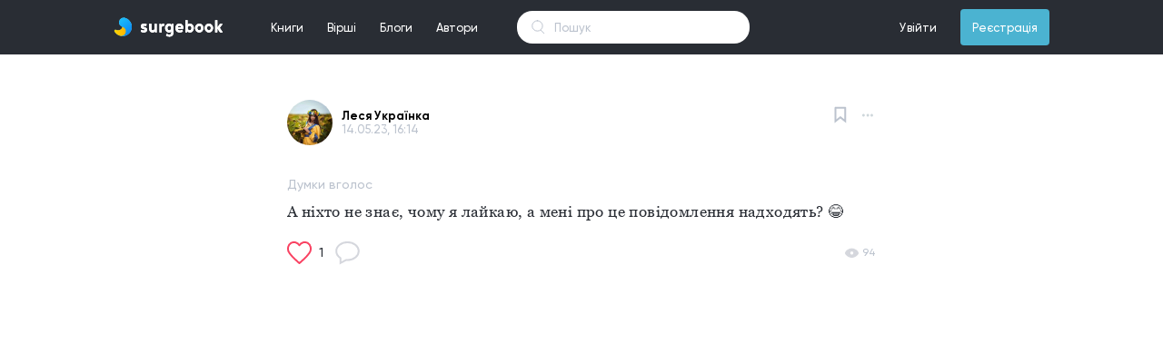

--- FILE ---
content_type: text/html; charset=UTF-8
request_url: https://surgebook.com/lesya_lesya_y053/blog/yfnk46v
body_size: 6364
content:
<!DOCTYPE html>
<html lang="uk">
<head>
    <meta charset="utf-8">
<meta http-equiv="X-UA-Compatible" content="IE=edge">
<meta name="viewport" content="width=device-width, initial-scale=1">

<meta name="description" content="Читать книги бесплатно онлайн">
<meta name="keywords" content="книги, стихи, бесплатно, самиздат">
<link rel="shortcut icon" type="image/png" href="/favicon.png">
<link rel="icon" sizes="192x192" href="/favicon.png">
<meta name="theme-color" content="#292d34">

<!-- Global site tag (gtag.js) - Google Analytics -->
<script async src="https://www.googletagmanager.com/gtag/js?id=UA-101487459-1"></script>
<script>
    window.dataLayer = window.dataLayer || [];
    function gtag(){dataLayer.push(arguments);}
    gtag('js', new Date());
    gtag('config', 'UA-101487459-1');
</script>



    
    
        
        
        
        
        
        
    
    


<!-- CSRF Token -->
<meta name="csrf-token" content="WR07vFu9KTXykJvhgPPUY8xe4Sk3vEnpOcX3Jt2z">
<link href="https://surgebook.com/fonts/gilroy/medium/font.css" rel="stylesheet">
<link href="https://surgebook.com/fonts/gilroy/bold/font.css" rel="stylesheet">
<link href="https://surgebook.com/fonts/georgia/font.css" rel="stylesheet">
<link href="https://surgebook.com/css/style.css" rel="stylesheet">
<link href="https://surgebook.com/css/pos.css" rel="stylesheet">
<script src="https://surgebook.com/js/app.js" defer></script>
<script src="https://surgebook.com/js/jq.min.js" defer></script>


<script async src="https://pagead2.googlesyndication.com/pagead/js/adsbygoogle.js"></script>
<script>
  (adsbygoogle = window.adsbygoogle || []).push({
    google_ad_client: "ca-pub-6036681037144592",
    enable_page_level_ads: true
  });
</script>
    <title>
                        Леся Українка - А ніхто не знає, чому я лайкаю...            </title>
        <link rel="stylesheet" type="text/css" href="/css/layouts/links/here_can_be_link.css">
<script src="/js/layouts/links/linkify.min.js" defer></script>
<script src="/js/layouts/links/linkify-plugin-mention.min.js" defer></script>
<script src="/js/layouts/links/linkify-jquery.min.js" defer></script>
<script src="/js/layouts/links/here_can_be_link.js" defer></script>    <link rel="stylesheet" type="text/css" href="/css/layouts/adapter/commentMV2.css"/>
    <script src="https://surgebook.com/moment.js" defer></script>
    <link href="https://surgebook.com/css/notification/css/normalize.css" rel="stylesheet">
<link href="https://surgebook.com/css/notification/css/ns-default.css" rel="stylesheet">
<link href="https://surgebook.com/css/notification/css/ns-style-sb.css" rel="stylesheet">
<script src="https://surgebook.com/js/notification/js/modernizr.custom.js" defer></script>
<script src="https://surgebook.com/js/notification/js/classie.js" defer></script>
<script src="https://surgebook.com/js/notification/js/notificationFx.js" defer></script>
<script src="https://surgebook.com/js/layouts/notification.js" defer></script>    <script src="https://surgebook.com/js/blog/delete_block.js" defer></script>
    <link href="https://surgebook.com/css/blog/view_blog.css?v=1568573825" rel="stylesheet">
    <script src="https://surgebook.com/js/layouts/adapter/commentMV2.js" defer></script>

    <script src="https://surgebook.com/js/blog/view_blog.js?v=1665447263" defer></script>
</head>
<body>
    <link href="https://surgebook.com/css/layouts/navigation/top.css" rel="stylesheet">
<link href="https://surgebook.com/css/layouts/adapter/notification/notification_blog_MV1.css" rel="stylesheet">
<link href="https://surgebook.com/css/layouts/adapter/notification/notification_poem_MV1.css" rel="stylesheet">
<link href="https://surgebook.com/css/layouts/adapter/notification/notification_book_MV1.css" rel="stylesheet">
<link href="https://surgebook.com/css/layouts/adapter/notification/notification_subscribe_MV1.css" rel="stylesheet">
<script src="https://surgebook.com/js/layouts/navigation/top.js" defer></script>
<div id="navigation-top" class="navigation-top-c nav-top flex-center w-100p min-w-1060 h-60">
    <div class="flex-center-v w-1030 min-w-1030 max-w-1030 h-100p color-white p-rel">
        <div style="background-color: #292d34; position: absolute; z-index: 2002; top: 0; left: 0;right: 0;bottom: 0;"></div>
        <a class="d-flex" href="/"><img src="https://surgebook.com/img/ic_logo_mid.svg?v=3" style="z-index: 2005;"></a>
        <ul class="nav-top-ul m-0 p-0 ml-40 h-60 flex-center-v cursor-point font-size-13 p-rel">
            <li class="m-0 p-0 nav-top-li d-inline-flex h-100p">
                <div class="w-100p h-100p p-rel flex-center-v nav_top_m_w_books_menu">
                    <a class="full-block-a" id="nav_top_books_menu_btn"></a>
                    <span class="plr-13">Книги</span>
                </div>
            </li>
            <li class="m-0 p-0 nav-top-li d-inline-flex flex-center-v h-100p">
                <div class="w-100p h-100p p-rel flex-center-v nav_top_m_w_poems_menu">
                    <a class="full-block-a" id="nav_top_poems_menu_btn"></a>
                    <span class="plr-13">Вірші</span>
                </div>
            </li>
            <li class="m-0 p-0 nav-top-li d-inline-flex flex-center-v h-100p">
                <div class="w-100p h-100p p-rel flex-center-v">
                    <a class="full-block-a" href="https://surgebook.com/blogs/all/editors_choice"></a>
                    <span class="plr-13">Блоги</span>
                </div>
            </li>
            <li class="m-0 p-0 nav-top-li d-inline-flex flex-center-v h-100p">
                <div class="w-100p h-100p p-rel flex-center-v">
                    <a class="full-block-a" href="https://surgebook.com/authors/writers"></a>
                    <span class="plr-13">Автори</span>
                </div>
            </li>
        </ul>
        <div class="w_nav_top_live_search">
            <form action="https://surgebook.com/search_all" method="GET">
                <input id="nav_top_live_search" class="nav_top_live_search_input" type="text" placeholder="Пошук" name="q" autocomplete="off">
            </form>

            <div id="w_nav_top_search_result" class="w_nav_top_search_result">
            </div>
        </div>
        <ul id="top-nav-right-ul" class="nav-top-ul m-0 p-0 ml-a h-60 flex-center-v cursor-point font-size-13 p-rel">
                            <li class="m-0 p-0 nav-top-li d-inline-flex flex-center-v h-100p">
                    <div class="w-100p h-100p p-rel flex-center-v">
                        <a class="full-block-a" href="https://surgebook.com/login"></a>
                        <span class="plr-13">Увійти</span>
                    </div>
                </li>
                <li class="m-0 p-0 d-inline-flex flex-center-v h-100p ml-13">
                    <div class="w-100p h-40 p-rel flex-center-v bg-sky-blue brad-4">
                        <a class="full-block-a" href="https://surgebook.com/register"></a>
                        <span class="plr-13">Реєстрація</span>
                    </div>
                </li>
                <script>var is_login = false</script>
                    </ul>
        
        <div class="nav_top_m_w_books_menu">
            <div id="nav_top_w_books_menu" class="nav_top_w_menu books_menu" style="display: none">
                <div class="nav_top_w_menu_list books_menu">
                    <div class="nav_top_menu_list_custom_categories">
                        <a href="https://surgebook.com/books/editors_choice" class="nav_top_menu_list_custom_categories_item">Вибір редакції</a>
                        <a href="https://surgebook.com/books/popular" class="nav_top_menu_list_custom_categories_item">Популярні</a>
                        <a href="https://surgebook.com/books/new" class="nav_top_menu_list_custom_categories_item">Новинки</a>
                        <a href="https://surgebook.com/books/discuss" class="nav_top_menu_list_custom_categories_item">Обговорюють</a>
                        <a href="https://surgebook.com/books/updated" class="nav_top_menu_list_custom_categories_item">Оновлені</a>
                        <a href="https://surgebook.com/books/best_2021" class="nav_top_menu_list_custom_categories_item">Кращі книги 2021</a>
                    </div>
                    <div class="nav_top_menu_list_categories">
                                                    <a href="https://surgebook.com/books/other" class="nav_top_menu_list_categories_item books_menu">Інше</a>
                                                    <a href="https://surgebook.com/books/history" class="nav_top_menu_list_categories_item books_menu">Історія</a>
                                                    <a href="https://surgebook.com/books/autobiography" class="nav_top_menu_list_categories_item books_menu">Автобіографія</a>
                                                    <a href="https://surgebook.com/books/dystopia" class="nav_top_menu_list_categories_item books_menu">Антиутопія</a>
                                                    <a href="https://surgebook.com/books/business-and-money" class="nav_top_menu_list_categories_item books_menu">Бізнес та гроші</a>
                                                    <a href="https://surgebook.com/books/biographies-and-memoirs" class="nav_top_menu_list_categories_item books_menu">Біографія та мемуари</a>
                                                    <a href="https://surgebook.com/books/humor-entertainment" class="nav_top_menu_list_categories_item books_menu">Гумор та розваги</a>
                                                    <a href="https://surgebook.com/books/detective" class="nav_top_menu_list_categories_item books_menu">Детектив</a>
                                                    <a href="https://surgebook.com/books/childrens-books" class="nav_top_menu_list_categories_item books_menu">Дитячі книжки</a>
                                                    <a href="https://surgebook.com/books/drama" class="nav_top_menu_list_categories_item books_menu">Драма</a>
                                                    <a href="https://surgebook.com/books/erotica" class="nav_top_menu_list_categories_item books_menu">Еротика</a>
                                                    <a href="https://surgebook.com/books/fairytale" class="nav_top_menu_list_categories_item books_menu">Казка</a>
                                                    <a href="https://surgebook.com/books/comics-and-graphic-novels" class="nav_top_menu_list_categories_item books_menu">Комікси та графічні новели</a>
                                                    <a href="https://surgebook.com/books/mainstream" class="nav_top_menu_list_categories_item books_menu">Мейнстрім</a>
                                                    <a href="https://surgebook.com/books/%D0%BCelodrama" class="nav_top_menu_list_categories_item books_menu">Мелодрама</a>
                                                    <a href="https://surgebook.com/books/arts-and-photography" class="nav_top_menu_list_categories_item books_menu">Мистецтво та фотографія</a>
                                                    <a href="https://surgebook.com/books/mystery-thriller-and-suspense" class="nav_top_menu_list_categories_item books_menu">Містика, Триллер, Жахи</a>
                                                    <a href="https://surgebook.com/books/science-fantastic" class="nav_top_menu_list_categories_item books_menu">Наукова фантастика</a>
                                                    <a href="https://surgebook.com/books/education-and-teaching" class="nav_top_menu_list_categories_item books_menu">Освіта та навчання</a>
                                                    <a href="https://surgebook.com/books/travel" class="nav_top_menu_list_categories_item books_menu">Подорож</a>
                                                    <a href="https://surgebook.com/books/poetry" class="nav_top_menu_list_categories_item books_menu">Поезія</a>
                                                    <a href="https://surgebook.com/books/post-apocalyptic-fiction" class="nav_top_menu_list_categories_item books_menu">Постапокаліпсис</a>
                                                    <a href="https://surgebook.com/books/adventure" class="nav_top_menu_list_categories_item books_menu">Пригоди</a>
                                                    <a href="https://surgebook.com/books/computers-and-technology" class="nav_top_menu_list_categories_item books_menu">Програмування та технології</a>
                                                    <a href="https://surgebook.com/books/prose" class="nav_top_menu_list_categories_item books_menu">Проза</a>
                                                    <a href="https://surgebook.com/books/psychology" class="nav_top_menu_list_categories_item books_menu">Психологія</a>
                                                    <a href="https://surgebook.com/books/teen-and-young-adult" class="nav_top_menu_list_categories_item books_menu">Підлітки та молодь</a>
                                                    <a href="https://surgebook.com/books/story" class="nav_top_menu_list_categories_item books_menu">Розповідь</a>
                                                    <a href="https://surgebook.com/books/liberalize" class="nav_top_menu_list_categories_item books_menu">Розширюючі кругозір</a>
                                                    <a href="https://surgebook.com/books/novel" class="nav_top_menu_list_categories_item books_menu">Роман</a>
                                                    <a href="https://surgebook.com/books/self-development" class="nav_top_menu_list_categories_item books_menu">Саморозвиток</a>
                                                    <a href="https://surgebook.com/books/sports-and-outdoors" class="nav_top_menu_list_categories_item books_menu">Спорт і активний відпочинок</a>
                                                    <a href="https://surgebook.com/books/creation" class="nav_top_menu_list_categories_item books_menu">Творчість</a>
                                                    <a href="https://surgebook.com/books/fantastic" class="nav_top_menu_list_categories_item books_menu">Фантастика</a>
                                                    <a href="https://surgebook.com/books/fanfic" class="nav_top_menu_list_categories_item books_menu">Фанфік</a>
                                                    <a href="https://surgebook.com/books/fantasy" class="nav_top_menu_list_categories_item books_menu">Фентезі</a>
                                                    <a href="https://surgebook.com/books/philosophy" class="nav_top_menu_list_categories_item books_menu">Філософія</a>
                                                    <a href="https://surgebook.com/books/crafts-hobbies-and-home" class="nav_top_menu_list_categories_item books_menu">Хобі</a>
                                            </div>
                </div>
                <div class="nav_top_menu_w_item_month books_menu">
                    
                    <div class="nav_top_menu_cover_mask"></div>
                    <div class="nav_top_menu_cover_blur" style="background-image: url('https://surgebook.com/uploads/user_61909/covers/m7tub5l9ug_thumb_340')"></div>

                    <div class="nav_top_menu_item_month_center books_menu">
                        <div class="nav_top_menu_item_month_center_stat books_menu">Книга місяця</div>
                        <div class="nav_top_menu_item_month_center_genres books_menu">Містика, Триллер, Жахи, Підлітки та молодь, Розповідь</div>
                        <a href="https://surgebook.com/marinabozok/book/pid-krilom-arhangela-viddzerkalennya" class="nav_top_books_menu_book_month_center_cover" style="background-image: url('https://surgebook.com/uploads/user_61909/covers/m7tub5l9ug_thumb_340')"></a>
                        <a href="https://surgebook.com/marinabozok/book/pid-krilom-arhangela-viddzerkalennya" class="nav_top_menu_item_month_center_title books_menu">Під крилом Архангела: Віддзеркалення</a>
                    </div>

                    <div class="nav_top_menu_item_month_author books_menu">
                        <a href="https://surgebook.com/marinabozok" class="nav_top_menu_item_month_author_avatar" style="background-image: url('https://surgebook.com/uploads/user_61909/avatar/62y7yunt74_thumb_340');"></a>
                        <a href="https://surgebook.com/marinabozok" class="nav_top_menu_item_month_author_user_name">
                                                            Марина Синьоока-Божок
                                                    </a>
                    </div>
                </div>
            </div>

            <div id="nav_top_w_poems_menu" class="nav_top_w_menu poems_menu" style="display: none">
                <div class="nav_top_w_menu_list poems_menu">
                    <div class="nav_top_menu_list_custom_categories">
                        <a href="https://surgebook.com/poems/popular" class="nav_top_menu_list_custom_categories_item">Популярні</a>
                        <a href="https://surgebook.com/poems/new" class="nav_top_menu_list_custom_categories_item">Новинки</a>
                        <a href="https://surgebook.com/poems/discuss" class="nav_top_menu_list_custom_categories_item">Обговорюють</a>
                    </div>
                    <div class="nav_top_menu_list_categories poems_menu">
                                                    <a href="https://surgebook.com/poems/love" class="nav_top_menu_list_categories_item poems_menu">Любовні</a>
                                                    <a href="https://surgebook.com/poems/social" class="nav_top_menu_list_categories_item poems_menu">Соціальні</a>
                                                    <a href="https://surgebook.com/poems/philosophical" class="nav_top_menu_list_categories_item poems_menu">Філософські</a>
                                                    <a href="https://surgebook.com/poems/landscape" class="nav_top_menu_list_categories_item poems_menu">Пейзажні</a>
                                                    <a href="https://surgebook.com/poems/humorous" class="nav_top_menu_list_categories_item poems_menu">Гумористичні</a>
                                                    <a href="https://surgebook.com/poems/poems" class="nav_top_menu_list_categories_item poems_menu">Поеми</a>
                                                    <a href="https://surgebook.com/poems/poems-in-prose" class="nav_top_menu_list_categories_item poems_menu">Вірші в прозі</a>
                                                    <a href="https://surgebook.com/poems/sad-verses" class="nav_top_menu_list_categories_item poems_menu">Сумні вірші</a>
                                                    <a href="https://surgebook.com/poems/joyful" class="nav_top_menu_list_categories_item poems_menu">Радісні вірші</a>
                                                    <a href="https://surgebook.com/poems/historical" class="nav_top_menu_list_categories_item poems_menu">Історичні</a>
                                                    <a href="https://surgebook.com/poems/ode" class="nav_top_menu_list_categories_item poems_menu">Ода</a>
                                                    <a href="https://surgebook.com/poems/holidays" class="nav_top_menu_list_categories_item poems_menu">Вірші до свят</a>
                                                    <a href="https://surgebook.com/poems/congratulations" class="nav_top_menu_list_categories_item poems_menu">Привітання</a>
                                                    <a href="https://surgebook.com/poems/event" class="nav_top_menu_list_categories_item poems_menu">Подійні</a>
                                                    <a href="https://surgebook.com/poems/for-children" class="nav_top_menu_list_categories_item poems_menu">Для дітей</a>
                                                    <a href="https://surgebook.com/poems/for-teenagers" class="nav_top_menu_list_categories_item poems_menu">Для підлітків</a>
                                            </div>
                </div>
                <div class="nav_top_menu_w_item_month poems_menu">
                    <a href="https://surgebook.com/LanaBurdina/poem/the-song-of-the-pirate-king" class="full-block-a"></a>
                    <div class="nav_top_menu_cover_mask"></div>
                    <div class="nav_top_menu_poem_month_center_cover" style="background-image: url('https://surgebook.com/uploads/user_13852/covers/2wgmjmto1o')"></div>

                    <div class="nav_top_menu_item_month_center poems_menu">
                        <div class="nav_top_menu_item_month_center_stat poems_menu">Вірш місяця</div>
                        <div class="nav_top_menu_item_month_center_genres poems_menu">Гумористичні, Вірші в прозі</div>
                        <a href="https://surgebook.com/LanaBurdina/poem/the-song-of-the-pirate-king" class="nav_top_menu_item_month_center_title poems_menu">The Song Of The Pirate King</a>
                        <div class="nav_top_menu_item_month_center_text poems_menu">Listen to me, land rats!
I&#039;m a pirate, my place at sea,
I&#039;m not a servant, a rat, a scum.
Fear the captain&#039;s wrath.

On Board my alcohol and gold,
I keep kings at Bay,
Over my head a solid reward,
But who wins? Ha ha ha! 

I found captain Hook&#039;s treasure.,
Friendship I lead with a blue beard,
I can&#039;t be defeated by a common man.
I&#039;m Captain Jack Sparrow!</div>
                    </div>

                    <div class="nav_top_menu_item_month_author poems_menu">
                        <a href="#" class="nav_top_menu_item_month_author_avatar" style="background-image: url('https://surgebook.com/uploads/user_13852/avatar/rxh0554yzm_thumb_340');"></a>
                        <a href="#" class="nav_top_menu_item_month_author_user_name">
                                                            Кэмэрин Кея
                                                    </a>
                    </div>
                </div>
            </div>
            <div class="nav_top_w_notification" style="display: none">
                <div class="nav_top_notification_title">
                    <div class="nav_top_notification_title_left">Cповіщення</div>
                    <a href="https://surgebook.com/settings/notification" class="nav_top_notification_title_right">Налаштування</a>
                </div>
                <div class="nav_top_w_notification_content">
                    <div class="nav_top_notification_content">
                            <div class="nav_top_notification_content_size">

                            </div>
                    </div>
                </div>
                <a href="https://surgebook.com/notification" class="nav_top_notification_footer">Показати всі</a>
            </div>
        </div>
    </div>
</div>
<div class="top_height_60" style="height: 60px"></div>
    <style type="text/css">
    /*del*/
    .w_blog_delete_modal {
        background-color: rgba(41, 45, 52, 0.96);
        z-index: 5000;
        position: fixed;
        left: 0;
        top: 0;
        width: 100%;
        height: 100%;
        overflow: auto;
        display: none;
        -moz-transform: scale(1.4);
        -ms-transform: scale(1.4);
        -webkit-transform: scale(1.4);
        transform: scale(1.4);
        -moz-transition-property: -moz-transform;
        -o-transition-property: -o-transform;
        -webkit-transition-property: -webkit-transform;
        transition-property: transform;
        transition-duration: .4s;
    }

    .w_blog_delete_modal.active {
        -moz-transform: scale(1);
        -ms-transform: scale(1);
        -webkit-transform: scale(1);
        transform: scale(1)
    }

    .w_blog_delete_modal_content {
        width: 100%;
        align-items: center;
        display: flex;
        justify-content: center;
        flex-direction: column;
        min-height: 100%;
    }

    .blog_delete_modal_content {
        width: 674px;
        max-width: 674px;
        min-width: 674px;
        text-align: center;
        overflow: hidden;
        position: relative;
    }

    .blog_delete_modal_content_title {
        font-size: 25px;
        line-height: 1;
        color: #ffffff;
    }

    .blog_delete_modal_content_error {
        font-size: 14px;
        color: #f94262;
        margin-top: 15.2px;
        text-align: center;
        min-height: 16px;
    }

    .blog_delete_modal_content_title2 {
        opacity: 0.5;
        margin-top: 21.5px;
        font-size: 18px;
        line-height: 1.39;
        text-align: center;
        color: #ffffff;
    }

    .blog_delete_modal_btns_cancel_delete {
        margin-top: 32px;
        display: inline-flex;
    }

    .blog_delete_modal_btn_cancel {
        height: 50px;
        min-width: 180px;
        font-size: 14px;
        border-radius: 100px;
        background-color: rgba(255, 255, 255, 0);
        padding: 0 25px;
        border: solid 1px #ffffff;
        outline: none;
        color: #ffffff;
    }

    .blog_delete_modal_btn_cancel:hover {
        background-color: #fff;
        color: #292d34;
    }

    .blog_delete_modal_btn_delete {
        height: 50px;
        min-width: 180px;
        font-size: 14px;
        border-radius: 100px;
        background-color: #f94262;
        padding: 0 25px;
        border: none;
        outline: none;
        color: #ffffff;
        margin-left: 10px;
    }

    .blog_delete_modal_btn_delete:hover {
        background-color: #be334b;
    }


    .blog_delete_close_modal {
        position: absolute;
        /*left: 93%;*/
        right: 30px;
        top: 30px;
        width: 40px;
        height: 40px;
        border-radius: 100%;
        border: none;
        background-color: #fff;
        /*border: 1px solid #fff;*/
        outline: none;
        /*margin-top: 30px;*/
        /*margin-right: 30px;*/
        display: block;
        /*float: right;*/
        /*font-size: 24px;*/
        /*color: #292d34;*/
        /*z-index: 2;*/
        background: url('/img/ic_close_x_charcoal.svg');
    }

    .blog_delete_close_modal:hover {
        /*color: #f94262;*/
        cursor: pointer;
        background-color: #fff;
        width: 40px;
        height: 40px;
        border-radius: 100%;
        border: none;
        background: url('/img/ic_close_x_watermalow.svg');
    }
    /*del*/
</style>
<div id="w_blog_delete_modal" class="w_blog_delete_modal">
    <button class="blog_delete_close_modal"></button>
    <div class="w_blog_delete_modal_content">
        <div class="blog_delete_modal_content">
            <div class="blog_delete_modal_content_title bold">Видалити публікацію?</div>
            <div id="blog_delete_modal_content_title2" class="blog_delete_modal_content_title2"></div>
            <div class="blog_delete_modal_btns_cancel_delete">
                <button id="blog_delete_modal_btn_cancel" class="blog_delete_modal_btn_cancel bold cursor_point">Відміна</button>
                <button id="blog_delete_modal_btn_delete" class="blog_delete_modal_btn_delete bold cursor_point">Видалити</button>
            </div>
        </div>
    </div>
</div>    <div class="notification-shape shape-progress" id="notification-shape" data-error="Помилка :("></div>    <style>
    .full_screen_modal {
        /*display: none; !* Hidden by default *!*/
        position: fixed; /* Stay in place */
        z-index: 5000; /* Sit on top */
        /*padding-top: 100px; !* Location of the box *!*/
        left: 0;
        top: 0;
        width: 100%; /* Full width */
        height: 100%; /* Full height */
        overflow: auto; /* Enable scroll if needed */
        background-color: rgb(0, 0, 0); /* Fallback color */
        background-color: rgba(0, 0, 0, 0.9); /* Black w/ opacity */
        text-align: center;
        display: flex;
        align-items: center;
        justify-content: center;
    }

    .full_screen_img {
        z-index: 5001; /* Sit on top */
        background-image: url("https://surgebook.com/uploads/user_15/attach/ryc12lhvmj");
        max-height: 80%;
        max-width: 80%;
        width: 100%;
        height: 100%;
        background-repeat: no-repeat;
        background-position: center center;
        background-size: contain;
    }
</style>
<div class="full_screen_modal" style="display: none">
    <div class="full_screen_img" id="full_screen_img"></div>
</div>
<script>
    window.onload = function () {
        var full_screen_modal = $('.full_screen_modal');
        function fullScreenModalOff() {
            $('body').css('overflow', 'auto');
            full_screen_modal.hide();
        }

        full_screen_modal.on('click', function () {
            fullScreenModalOff();
        });

        $(document).on('keyup',function (e) {
            if (e.keyCode === 27) {
                fullScreenModalOff();
            }
        });
    };
</script>
    <div class="wrapper_center_view_blog">
        <div class="wrapper_view_blog">
            <div class="w_view_blog_author_and_date">
                <a href="https://surgebook.com/lesya_lesya_y053" class="view_blog_author_avatar" style="background-image: url('https://surgebook.com/uploads/user_435286/avatar/7zvy0g7iuo_thumb_340');"></a>
                <div class="w_view_blog_author_name_and_date">
                    <a href="https://surgebook.com/lesya_lesya_y053" class="view_blog_author_name">Леся Українка</a>
                    <div class="view_blog_date time-here">2023-05-14 16:14:13</div>
                </div>
            </div>

            <div class="w_view_blog_more_and_bookmark">
                <div class="view_blog_pin" style=" display:none; "></div>
                                                    <a href="https://surgebook.com/login" class="view_blog_bookmark"></a>
                                <div class="view_blog_more"></div>
            </div>
            <div class="w_view_blog_menu" style="display: none">
                <div class="view_blog_menu_item view_blog_menu_item_copy_link" data-url="https://surgebook.com/lesya_lesya_y053/blog/yfnk46v">Скопіювати посилання</div>
                            </div>

            <div class="view_blog_title"></div>
            <div class="view_blog_genres">Думки вголос</div>
            
            <div class="view_blog_text here_can_be_link"><span class="view_blog_text_s">А ніхто не знає, чому я лайкаю, а мені про це повідомлення надходять? 😂</span></div>

            

            <div class="view_blog_stats">
                                                    <a href="https://surgebook.com/login" class="view_blog_stats_icon view_blog_stats_likes" data-likes="1">1</a>
                                <div class="view_blog_stats_icon view_blog_stats_comments"></div>

                <div class="view_blog_stats_icon view_blog_stats_views">94</div>
            </div>

                        <div style="height: 25px; width: 0"></div>
        </div>
    </div>

</body>
</html>




--- FILE ---
content_type: text/html; charset=utf-8
request_url: https://www.google.com/recaptcha/api2/aframe
body_size: 264
content:
<!DOCTYPE HTML><html><head><meta http-equiv="content-type" content="text/html; charset=UTF-8"></head><body><script nonce="f4iGZNrdSf8Nh4j7mOcBog">/** Anti-fraud and anti-abuse applications only. See google.com/recaptcha */ try{var clients={'sodar':'https://pagead2.googlesyndication.com/pagead/sodar?'};window.addEventListener("message",function(a){try{if(a.source===window.parent){var b=JSON.parse(a.data);var c=clients[b['id']];if(c){var d=document.createElement('img');d.src=c+b['params']+'&rc='+(localStorage.getItem("rc::a")?sessionStorage.getItem("rc::b"):"");window.document.body.appendChild(d);sessionStorage.setItem("rc::e",parseInt(sessionStorage.getItem("rc::e")||0)+1);localStorage.setItem("rc::h",'1768486020204');}}}catch(b){}});window.parent.postMessage("_grecaptcha_ready", "*");}catch(b){}</script></body></html>

--- FILE ---
content_type: text/css
request_url: https://surgebook.com/css/notification/css/ns-style-sb.css
body_size: 1124
content:
.notification-shape {
    position: fixed;
    z-index: 1000;
    bottom: 40px;
    right: 40px;
}

[class^="ns-effect-"].ns-sb.ns-hide,
[class*=" ns-effect-"].ns-sb.ns-hide {
    -webkit-animation-direction: reverse;
    animation-direction: reverse;
}

/* SVG Windshield Wiper */
.ns-effect-loadingcircle {
    width: 250px;
    /*height: 70px;*/
    /*min-height: 30px;*/
    /*min-height: 1px;*/
    /*border: 5px solid #f3f4f7;*/
    border-radius: 40px;
    background: #f3f4f7;
    /*font-weight: 700;*/
    /*padding: 0.75em 1.5em 0;*/
    position: relative;
    z-index: 100;
    margin: 5px 0;
}

.ns-effect-loadingcircle .ns-close {
    border: 2px solid #ddd;
    border-radius: 50%;
    top: 50%;
    right: 15px;
    -webkit-transform: translate3d(0, -50%, 0);
    transform: translate3d(0, -50%, 0);
}

.ns-effect-loadingcircle .ns-close::before,
.ns-effect-loadingcircle .ns-close::after {
    background: #ddd;
}

.ns-effect-loadingcircle .ns-close:hover::before,
.ns-effect-loadingcircle .ns-close:hover::after {
    background: #292d34;
}

.ns-effect-loadingcircle .ns-box-inner {
    color: #292d34;
    width: 250px;
}

.ns-effect-loadingcircle.ns-show {
    opacity: 0;
    -webkit-animation-name: animResize;
    animation-name: animResize;
    -webkit-animation-duration: 0.3s;
    animation-duration: 0.3s;
    -webkit-animation-fill-mode: forwards;
    animation-fill-mode: forwards;
    /*-webkit-animation-delay: 3s;*/
    /*animation-delay: 3s;*/
    -webkit-animation-timing-function: cubic-bezier(0.25, 0.25, 0.4, 1.6);
    animation-timing-function: cubic-bezier(0.25, 0.25, 0.4, 1.6);
}

@-webkit-keyframes animResize {
    0% {
        opacity: 0;
        width: 70px;
        background: #f3f4f7;
    }
    100% {
        opacity: 1;
        width: 250px;
        background: #f3f4f7;
    }
}

@keyframes animResize {
    0% {
        opacity: 0;
        width: 70px;
        background: #f3f4f7;
    }
    100% {
        opacity: 1;
        width: 250px;
        background: #f3f4f7;
    }
}

.ns-effect-loadingcircle.ns-show .ns-box-inner,
.ns-effect-loadingcircle.ns-show .ns-close,
.ns-effect-loadingcircle.ns-hide {
    -webkit-animation-name: animFade;
    animation-name: animFade;
    -webkit-animation-duration: 0.3s;
    animation-duration: 0.3s;
}

.ns-effect-loadingcircle.ns-show .ns-box-inner,
.ns-effect-loadingcircle.ns-show .ns-close {
    opacity: 0;
    -webkit-animation-fill-mode: both;
    animation-fill-mode: both;
    -webkit-animation-delay: 0.3s;
    animation-delay: 0.3s;
}

.ns-effect-loadingcircle.ns-hide {
    opacity: 1;
}

@-webkit-keyframes animFade {
    0% {
        opacity: 0;
    }
    100% {
        opacity: 1;
    }
}

@keyframes animFade {
    0% {
        opacity: 0;
    }
    100% {
        opacity: 1;
    }
}

/* Individual Effects */

/* Save chapter success */
.ns-effect-save {
    /*width: 250px;*/
    /*height: 70px;*/
    /*min-height: 30px;*/
    /*min-height: 1px;*/
    /*border: 5px solid #f3f4f7;*/
    border-radius: 40px;
    /*background: #f3f4f7;*/
    /*font-weight: 700;*/
    /*padding: 0.75em 1.5em 0;*/
    position: relative;
    z-index: 100;
    margin: 5px 0 5px 0;
    /*right: 40px;*/
}

.ns-box.ns-effect-save {
    padding: 17px 0;

}

.ns-effect-save.ns-type-information {
    background: #f3f4f7;
}
.ns-effect-save.ns-type-success {
    background: #eaf9da;
}
.ns-effect-save.ns-type-error {
    background: #ffe1e7;
}

.ns-effect-save .ns-close {
    display: none;
}

.ns-effect-save .ns-close::before,
.ns-effect-save .ns-close::after {
    background: #ddd;
}

.ns-effect-save .ns-close:hover::before,
.ns-effect-save .ns-close:hover::after {
    background: #292d34;
}

.ns-effect-save .ns-box-inner {
    font-family: 'Gilroy-Bold', sans-serif;
    color: #292d34;
    /*width: 100%;*/
    height: 18px;
    overflow: hidden;
    font-size: 13px;
    margin-left: 25px;
    padding-left: 25px;
    margin-right: 20px;
    background-repeat: no-repeat;
    background-position-y: center;
}
.ns-effect-save.ns-type-information .ns-box-inner {
    background-size: 18px 14px;
    background-image: url("/img/ic_notification_check_fill_blue.svg");
}
.ns-effect-save.ns-type-success .ns-box-inner {
    background-size: 18px 14px;
    background-image: url("/img/ic_notification_check_fill_green.svg");
}
.ns-effect-save.ns-type-error .ns-box-inner {
    background-image: url("/img/ic_x_fill_red.svg");
    background-size: 13px 13px;
}

.ns-effect-save.ns-show {
    opacity: 0;
    -webkit-animation-name: animResizeSaveChapter;
    animation-name: animResizeSaveChapter;
    -webkit-animation-duration: 0.3s;
    animation-duration: 0.3s;
    -webkit-animation-fill-mode: forwards;
    animation-fill-mode: forwards;
    /*-webkit-animation-delay: 3s;*/
    /*animation-delay: 3s;*/
    -webkit-animation-timing-function: cubic-bezier(0.25, 0.25, 0.4, 1.6);
    animation-timing-function: cubic-bezier(0.25, 0.25, 0.4, 1.6);
}

@-webkit-keyframes animResizeSaveChapter {
    0% {
        opacity: 0;
        width: 10%;
    }
    100% {
        opacity: 1;
        width: 100%;
    }
}

@keyframes animResizeSaveChapter {
    0% {
        opacity: 0;
        width: 10%;
    }
    100% {
        opacity: 1;
        width: 100%;
    }
}

.ns-effect-save.ns-show .ns-box-inner,
.ns-effect-save.ns-show .ns-close,
.ns-effect-save.ns-hide {
    -webkit-animation-name: animFade;
    animation-name: animFade;
    -webkit-animation-duration: 0.3s;
    animation-duration: 0.3s;
}

.ns-effect-save.ns-show .ns-box-inner,
.ns-effect-save.ns-show .ns-close {
    opacity: 0;
    -webkit-animation-fill-mode: both;
    animation-fill-mode: both;
    -webkit-animation-delay: 0.3s;
    animation-delay: 0.3s;
}

.ns-effect-save.ns-hide {
    opacity: 1;
}

--- FILE ---
content_type: text/css
request_url: https://surgebook.com/css/blog/view_blog.css?v=1568573825
body_size: 1186
content:
.wrapper_center_view_blog {
    min-width: 1060px;
    align-items: center;
    display: flex;
    justify-content: center;
}
.wrapper_view_blog {
    width: 688px;
    position: relative;
    display: inline-block;
    margin: 50px 0 0 0;
}

.w_view_blog_author_and_date {
    margin-left: 20px;
    display: -webkit-flex;
    display: -ms-flex;
    display: flex;
    -webkit-align-items: center;
    -webkit-box-align: center;
    -ms-flex-align: center;
    align-items: center;
}


.w_view_blog_author_name_and_date {
    display: inline-block;
    margin-left: 10px;
}

.view_blog_author_avatar {
    background-size: cover;
    background-position: center center;
    border-radius: 50px;
    height: 50px;
    width: 50px;
    display: inline-block;
}

.view_blog_author_name {
    display: block;
    font-family: 'Gilroy-Bold', sans-serif;
    text-decoration: none;
    font-size: 13px;
    width: 150px;
    max-height: 28px;
    overflow: hidden;
    color: #000;
    white-space: nowrap;
    text-overflow: ellipsis;
}

.view_blog_date {
    color: #bcc3ce;
    font-size: 13px;
}

.w_view_blog_more_and_bookmark {
    position: absolute;
    right: 20px;
    top: 7px;
    height: 20px;
}

.view_blog_more {
    display: inline-block;
    height: 20px;
    width: 18px;
    background-repeat: no-repeat;
    background-size: 18px 4px;
    background-position: center center;
    background-image: url("/img/ic_3_dots.svg");
    cursor: pointer;
}

.view_blog_pin {
    display: inline-block;
    height: 20px;
    width: 20px;
    background-repeat: no-repeat;
    background-size: 20px 20px;
    background-position: center center;
    background-image: url("/img/ic_pin_with_border.svg");
}

.view_blog_bookmark {
    margin-left: 10px;
    margin-right: 10px;
    display: inline-block;
    height: 20px;
    width: 14px;
    background-repeat: no-repeat;
    background-size: 14px 20px;
    background-position: center center;
    background-image: url("/img/ic_bookmark_grey_empty_blogmv2.svg");
    cursor: pointer;
}

.view_blog_bookmark[data-dobookmarkit="1"] {
    background-image: url("/img/ic_bookmark_red_fill_blogmv2.svg");
}

.view_blog_title {
    font-family: 'Gilroy-Bold', sans-serif;
    margin: 30px 20px 0 20px;
    overflow: hidden;
    text-decoration: none;
    color: #292d34;
    outline: none;
    display: block;
    font-size: 28px;
}

.view_blog_genres {
    margin: 0 26px 0 20px;
    overflow: hidden;
    color: #bcc3ce;
    outline: none;
    display: block;
    padding-top: 5px;
    font-size: 14px;
}

.view_blog_text {
    margin: 10px 20px 0 20px;
    color: #292d34;
    overflow: hidden;
    white-space: pre-wrap;
    font-family: 'Georgia', sans-serif;
    font-size: 17px;
    line-height: 1.47;
    letter-spacing: 0.4px;
}

.view_blog_text_18 {
    color: #89929f;
}

.view_blog_attach {
    margin: 20px 20px 0 20px;
    border-radius: 6px;
    overflow: hidden;
    cursor: pointer;
}

.view_blog_attach img {
    width: 100%;
    /*height: 100%;*/
    vertical-align: middle;
}

.view_blog_stats {
    margin: 20px 20px 0 20px;
    height: 27px;

    display: -webkit-inline-flex;
    display: -ms-inline-flexbox;
    display: flex;
    -webkit-align-items: center;
    -webkit-box-align: center;
    -ms-flex-align: center;
    align-items: center;
}

.view_blog_stats_icon {
    display: inline-block;
    font-size: 14px;
    color: #292d34;
    background-repeat: no-repeat;
    text-align: center;
    vertical-align: top;
    cursor: pointer;
    text-decoration: none;
    line-height: 27px;
    min-height: 27px;
    background-position: 0 center;
}

.view_blog_stats_likes {
    padding-left: 35px;
    background-image: url("/img/ic_like_red_empty2.svg");
    background-size: 27px 27px;

}

.view_blog_stats_likes[data-dolikeit="1"] {
    background-image: url("/img/ic_like_red_fill.svg");
}

.view_blog_stats_comments {
    padding-left: 35px;
    background-image: url("/img/ic_comment_grey_empty.svg");
    background-size: 27px 27px;
    margin-left: 13px;
}

.view_blog_stats_views {
    margin-left: auto;
    color: #bcc3ce;
    font-size: 12px;
    padding-left: 19px;
    background-image: url("/img/ic_view_dark_gery.svg");
    background-size: 15px 12px;
    cursor: auto;
}

.view_blog_more_text {
    color: #4bb3d1;
    text-decoration: underline;
    cursor: pointer;
}

.w_view_blog_menu {
    width: 250px;
    border-radius: 6px;
    box-shadow: 0 0 20px 0 rgba(101, 150, 255, 0.28);
    background-color: #fdfdfd;
    display: block;
    position: absolute;
    right: 0;
    top: 50px;
    padding: 10px 0;
}

.view_blog_menu_item {
    font-family: 'Gilroy-Bold', sans-serif;
    cursor: pointer;
    height: 40px;
    line-height: 40px;
    display: block;
    padding: 0 20px;
    font-size: 13px;
    color: #292d34;
    text-decoration: none;
}

.view_blog_menu_item:hover {
    background-color: #e3ecfb;
}

--- FILE ---
content_type: text/css
request_url: https://surgebook.com/css/layouts/adapter/notification/notification_poem_MV1.css
body_size: 1184
content:
.wrapper_notification_poem_MV1 {
    width: 100%;
    background-color: #fdfdfd;
    position: relative;
    display: block;
    border-bottom: 1px solid #e6edf8;
    overflow: hidden;
}

.wrapper_notification_poem_MV1:hover {
    background-color: #f3f4f7;
}

.w_notification_poem_MV1_author_and_action {
    margin-left: 20px;
    margin-top: 15px;
    display: -webkit-flex;
    display: -ms-flex;
    display: flex;
    -webkit-align-items: center;
    -webkit-box-align: center;
    -ms-flex-align: center;
    align-items: center;
    z-index: 2;
}

.w_notification_poem_MV1_author_name_and_action {
    display: inline-block;
    margin-left: 10px;
    z-index: 2;
}

.notification_poem_MV1_author_avatar {
    background-size: cover;
    background-position: center center;
    border-radius: 40px;
    height: 40px;
    width: 40px;
    min-width: 40px;
    min-height: 40px;
    display: inline-block;
    z-index: 2;
}

.notification_poem_MV1_author_name {
    display: block;
    text-decoration: none;
    width: 250px;
    max-height: 28px;
    overflow: hidden;
    white-space: nowrap;
    text-overflow: ellipsis;
    font-size: 13px;
    color: #292d34;
    z-index: 2;
}

.notification_poem_MV1_action {
    font-family: 'Gilroy-Bold', sans-serif;
    display: block;
    text-decoration: none;
    font-size: 13px;
    color: #292d34;
    margin-top: 5px;
    background-repeat: no-repeat;
    background-position: left center;
}

.notification_poem_MV1_action[data-type="poem_like"],
.notification_poem_MV1_action[data-type="poem_like_comment"] {
    background-image: url("/img/ic_like_fill_red.svg");
    background-size: 13px 11px;
    padding-left: 18px;
}

.notification_poem_MV1_action[data-type="poem_new_comment"],
.notification_poem_MV1_action[data-type="poem_answered_comment"] {
    background-image: url("/img/ic_comment_grey.svg");
    background-size: 16px 15px;
    padding-left: 21px;
}

.notification_poem_MV1_title {
    font-family: 'Gilroy-Bold', sans-serif;
    font-size: 13px;
    margin: 15px 15px 0 20px;
    color: #292d34;
    display: block;
    text-decoration: none;
}

.notification_poem_MV1_text {
    font-size: 13px;
    line-height: 1.38;
    color: #292d34;
    margin: 8px 30px 0 20px;
}

.notification_poem_MV1_stats_icon {
    display: inline-block;
    font-size: 14px;
    color: #292d34;
    background-repeat: no-repeat;
    text-align: center;
    vertical-align: top;
    cursor: pointer;
    text-decoration: none;
    line-height: 27px;
    min-height: 27px;
    background-position: 0 center;
}

.notification_poem_MV1_stats_likes {
    padding-left: 35px;
    background-image: url("/img/ic_like_red_empty2.svg");
    background-size: 27px 27px;

}

.notification_poem_MV1_stats_likes[data-dolikeit="1"] {
    background-image: url("/img/ic_like_red_fill.svg");
}

.notification_poem_MV1_stats_comments {
    padding-left: 35px;
    background-image: url("/img/ic_comment_grey_empty.svg");
    background-size: 27px 27px;
    margin-left: 13px;
}

.notification_poem_MV1_stats_views {
    margin-left: auto;
    color: #bcc3ce;
    font-size: 12px;
    padding-left: 19px;
    background-image: url("/img/ic_view_dark_gery.svg");
    background-size: 15px 12px;
    cursor: auto;
}

.notification_poem_MV1_wrapper_poem_cover {
    margin-top: 10px;
    position: relative;
    width: 325px;
    height: 162px;
    margin-left: auto;
    margin-right: auto;
    border-radius: 6px;
    overflow: hidden;
    text-align: center;
    display: flex;
    align-items: center;
    justify-content: center;
    box-shadow: 0 1px 11px 0 rgba(101, 150, 255, 0.15);
    text-decoration: none;
}

.notification_poem_MV1_cover_title {
    display: block;
    font-size: 15px;
    font-family: 'Gilroy-Bold', sans-serif;
    overflow: hidden;
    white-space: nowrap;
    text-overflow: ellipsis;
    max-width: 280px;
}

.notification_poem_MV1_cover_text {
    display: block;
    font-size: 14px;
    line-height: 1.33;
    margin-top: 10px;
    max-width: 280px;
    max-height: 74px;
    white-space: pre-wrap;
    overflow: hidden;
    font-family: 'Georgia', sans-serif;
}

.notification_poem_MV1_cover_title[data-cover="0"],
.notification_poem_MV1_cover_text[data-cover="0"] {
    color: #292d34
}

.notification_poem_MV1_cover_title[data-cover="1"],
.notification_poem_MV1_cover_text[data-cover="1"] {
    color: #fff
}

.poem_mv2v1_cover_mask {
    width: 100%;
    height: 100%;
    position: absolute;
    left: 0;
    top: 0;
    z-index: 1;
    background: rgba(0, 0, 0, 0.5);
}

.poem_mv2v1_cover {
    width: 100%;
    height: 100%;
    position: absolute;
    left: 0;
    top: 0;
    background-position: center center;
    background-size: cover;
}

.notification_poem_MV1_wrapper_poem_cover_content {
    /*margin-top: 20px;*/
    align-items: center;
    display: inline-block;
    justify-content: center;
    z-index: 2;
    position: relative;
}

.notification_poem_MV1_full_link {
    position: absolute;
    top: 0;
    left: 0;
    right: 0;
    bottom: 0;
    display: block;
}

--- FILE ---
content_type: text/css
request_url: https://surgebook.com/css/layouts/adapter/notification/notification_book_MV1.css
body_size: 1468
content:
.wrapper_notification_book_MV1 {
    width: 100%;
    background-color: #fdfdfd;
    position: relative;
    display: block;
    border-bottom: 1px solid #e6edf8;
    overflow: hidden;
    min-height: 90px;
    max-width: 362px;
}

.wrapper_notification_book_MV1:hover {
    background-color: #f3f4f7;
}

.w_notification_book_MV1_author_and_action {
    margin-left: 20px;
    margin-top: 15px;
    display: -webkit-flex;
    display: -ms-flex;
    display: flex;
    -webkit-align-items: center;
    -webkit-box-align: center;
    -ms-flex-align: center;
    align-items: center;
    z-index: 2;
}

.w_notification_book_MV1_author_name_and_action {
    display: inline-block;
    margin-left: 10px;
    max-width: 220px;
    overflow: hidden;
    z-index: 2;
}

.notification_book_MV1_author_avatar {
    background-size: cover;
    background-position: center center;
    border-radius: 40px;
    height: 40px;
    width: 40px;
    min-width: 40px;
    min-height: 40px;
    display: inline-block;
    z-index: 2;
}

.notification_book_MV1_author_name {
    display: block;
    text-decoration: none;
    width: 220px;
    max-height: 28px;
    overflow: hidden;
    white-space: nowrap;
    text-overflow: ellipsis;
    font-size: 13px;
    color: #292d34;
    z-index: 2;
}

.notification_book_MV1_action {
    font-family: 'Gilroy-Bold', sans-serif;
    display: block;
    text-decoration: none;
    font-size: 13px;
    color: #292d34;
    margin-top: 5px;
    background-repeat: no-repeat;
    background-position: left center;
}

.notification_book_MV1_action[data-type="like"],
.notification_book_MV1_action[data-type="book_like_comment"] {
    background-image: url("/img/ic_like_fill_red.svg");
    background-size: 13px 11px;
    padding-left: 18px;
}

.notification_book_MV1_action[data-type="new_comment"],
.notification_book_MV1_action[data-type="answered_comment"] {
    background-image: url("/img/ic_comment_grey.svg");
    background-size: 16px 15px;
    padding-left: 21px;
}

.notification_book_MV1_title {
    font-family: 'Gilroy-Bold', sans-serif;
    font-size: 13px;
    margin: 15px 15px 0 20px;
    color: #292d34;
    display: block;
    text-decoration: none;
}

.notification_book_MV1_text {
    font-size: 13px;
    line-height: 1.38;
    color: #292d34;
    margin: 25px 30px 0 20px;
}

.notification_book_MV1_stats_icon {
    display: inline-block;
    font-size: 14px;
    color: #292d34;
    background-repeat: no-repeat;
    text-align: center;
    vertical-align: top;
    cursor: pointer;
    text-decoration: none;
    line-height: 27px;
    min-height: 27px;
    background-position: 0 center;
}

.notification_book_MV1_stats_likes {
    padding-left: 35px;
    background-image: url("/img/ic_like_red_empty2.svg");
    background-size: 27px 27px;

}

.notification_book_MV1_stats_likes[data-dolikeit="1"] {
    background-image: url("/img/ic_like_red_fill.svg");
}

.notification_book_MV1_stats_comments {
    padding-left: 35px;
    background-image: url("/img/ic_comment_grey_empty.svg");
    background-size: 27px 27px;
    margin-left: 13px;
}

.notification_book_MV1_stats_views {
    margin-left: auto;
    color: #bcc3ce;
    font-size: 12px;
    padding-left: 19px;
    background-image: url("/img/ic_view_dark_gery.svg");
    background-size: 15px 12px;
    cursor: auto;
}

.notification_book_MV1_wrapper_poem_cover {
    margin-top: 10px;
    position: relative;
    width: 325px;
    height: 162px;
    margin-left: auto;
    margin-right: auto;
    border-radius: 6px;
    overflow: hidden;
    text-align: center;
    display: flex;
    align-items: center;
    justify-content: center;
    box-shadow: 0 1px 11px 0 rgba(101, 150, 255, 0.15);
}

.notification_book_MV1_cover_title {
    display: block;
    font-size: 15px;
    font-family: 'Gilroy-Bold', sans-serif;
    overflow: hidden;
    white-space: nowrap;
    text-overflow: ellipsis;
    max-width: 280px;
}

.notification_book_MV1_cover_text {
    display: block;
    font-size: 14px;
    line-height: 1.33;
    margin-top: 10px;
    max-width: 280px;
    max-height: 74px;
    white-space: pre-wrap;
    overflow: hidden;
    font-family: 'Georgia', sans-serif;
}

.notification_book_MV1_cover_title[data-cover="0"],
.notification_book_MV1_cover_text[data-cover="0"] {
    color: #292d34
}

.notification_book_MV1_cover_title[data-cover="1"],
.notification_book_MV1_cover_text[data-cover="1"] {
    color: #fff
}

.notification_book_MV1_cover {
    width: 42px;
    height: 60px;
    background-size: cover;
    position: absolute;
    top: 15px;
    right: 20px;
    border-bottom-right-radius: 5px;
    border-top-right-radius: 5px;
    overflow: hidden;
    text-decoration: none;
    outline: none;
}
.notification_book_MV1_new_cover {
    width: 80px;
    height: 114px;
    background-size: cover;
    display: inline-block;
    box-shadow: 0 11px 20px 0 rgba(56, 82, 138, 0.36);
    border-bottom-right-radius: 5px;
    border-top-right-radius: 5px;
    overflow: hidden;
    text-decoration: none;
    outline: none;
    z-index: 2;
}

.w_notification_book_MV1_new {
    margin-top: 20px;
    margin-left: 20px;
    z-index: 2;
    opacity: .99;
}

.notification_book_MV1_new_title_genre_btn {
    margin-left: 15px;
    display: inline-block;
    vertical-align: top;
    z-index: 2;
}

.notification_book_MV1_new_title {
    font-family: 'Gilroy-Bold', sans-serif;
    font-size: 15px;
    color: #292d34;
    max-width: 225px;
    outline: none;
    text-decoration: none;
}

.notification_book_MV1_new_genres {
    font-size: 13px;
    color: #8c96a6;
    max-width: 225px;
}

.notification_book_MV1_new_btn_read {
    width: 108px;
    height: 35px;
    border-radius: 100px;
    box-shadow: 0 11px 20px 0 rgba(56, 82, 138, 0.36);
    background-color: #f94262;
    line-height: 35px;
    display: block;
    text-align: center;
    text-decoration: none;
    font-size: 13px;
    color: #ffffff;
    font-family: 'Gilroy-Bold', sans-serif;
    margin-top: 20px;
    outline: none;
    z-index: 2;
}

.w_notification_book_MV1_new_description {
    font-size: 13px;
    line-height: 1.38;
    color: #292d34;
    margin-top: 15px;
    margin-right: 20px;
    overflow: hidden;
}

.w_notification_book_MV1_new_chapter {
    display: inline-block;
    position: relative;
    margin-top: 20px;
    z-index: 2;
}

.notification_book_MV1_new_chapter_title_book {
    font-size: 13px;
    color: #292d34;
    max-width: 200px;
    overflow: hidden;
}

.notification_book_MV1_new_chapter_title_chapter {
    font-family: 'Gilroy-Bold', sans-serif;
    font-size: 13px;
    color: #292d34;
    max-width: 200px;
    overflow: hidden;
}

.notification_book_MV1_new_chapter_btn_read {
    width: 108px;
    height: 35px;
    border-radius: 100px;
    box-shadow: 0 11px 20px 0 rgba(56, 82, 138, 0.36);
    background-color: #f94262;
    line-height: 35px;
    display: inline-block;
    text-align: center;
    text-decoration: none;
    font-size: 13px;
    color: #ffffff;
    font-family: 'Gilroy-Bold', sans-serif;
    outline: none;
    vertical-align: top;
    right: 20px;
    position: absolute;
    margin-top: 20px;
    z-index: 2;
}

.notification_book_MV1_new_chapter_btn_read:hover,
.notification_book_MV1_new_btn_read:hover {
    background-color: #be334b;
}

.notification_book_MV1_full_link {
    position: absolute;
    top: 0;
    left: 0;
    right: 0;
    bottom: 0;
    display: block;
}

--- FILE ---
content_type: text/css
request_url: https://surgebook.com/css/layouts/adapter/notification/notification_subscribe_MV1.css
body_size: 643
content:
.wrapper_notification_subscribe_MV1 {
    width: 100%;
    background-color: #fdfdfd;
    position: relative;
    display: block;
    border-bottom: 1px solid #e6edf8;
    overflow: hidden;
    max-width: 362px;
}

.wrapper_notification_subscribe_MV1:hover {
    background-color: #f3f4f7;
}

.w_notification_subscribe_MV1_author_and_action {
    margin-left: 20px;
    margin-top: 15px;
    display: -webkit-flex;
    display: -ms-flex;
    display: flex;
    -webkit-align-items: center;
    -webkit-box-align: center;
    -ms-flex-align: center;
    align-items: center;
}

.w_notification_subscribe_MV1_author_name_and_action {
    display: inline-block;
    margin-left: 10px;
    max-width: 150px;
    overflow: hidden;
}

.notification_subscribe_MV1_author_avatar {
    background-size: cover;
    background-position: center center;
    border-radius: 40px;
    height: 40px;
    width: 40px;
    min-width: 40px;
    min-height: 40px;
    display: inline-block;
}

.notification_subscribe_MV1_author_name {
    display: block;
    text-decoration: none;
    width: 150px;
    max-height: 28px;
    overflow: hidden;
    white-space: nowrap;
    text-overflow: ellipsis;
    font-size: 13px;
    color: #292d34;
}

.notification_subscribe_MV1_action {
    font-family: 'Gilroy-Bold', sans-serif;
    display: block;
    text-decoration: none;
    font-size: 13px;
    color: #292d34;
    margin-top: 5px;
    background-repeat: no-repeat;
    background-position: left center;
    width: 150px;
    overflow: hidden;
    white-space: nowrap;
    text-overflow: ellipsis;
}

.notification_subscribe_MV1_btn_follow {
    align-items: center;
    padding: 10px 20px;
    text-align: center;
    font-size: 13px;
    text-decoration: none;
    color: #292d34;
    background-color: #fff;
    outline: none;
    border-radius: 4px;
    cursor: pointer;
    display: inline-block;
    margin-right: 20px;
    margin-left: auto;
}

.notification_subscribe_MV1_btn_follow[data-do_user_follow="0"] {
    color: #292d34;
    background-color: #fff;
    border: solid 1px #e4e4e4;
}

.notification_subscribe_MV1_btn_follow[data-do_user_follow="1"] {
    color: #fff;
    background-color: #4bb3d1;
    border: none;
}

--- FILE ---
content_type: application/javascript
request_url: https://surgebook.com/js/blog/view_blog.js?v=1665447263
body_size: 1507
content:
function getDates() {
    var times = $('.time-here');
    for (var i = 0; i < times.length; i++) {
        var time = moment.utc(times.eq(i).text()).local().format('DD.MM.YY, HH:mm');
        times.eq(i).text(time);
        times.eq(i).removeClass('time-here');
    }
}

function setLinks() {
    var links_here = $('.here_can_be_link');
    links_here.linkify({
        className: 'here_is_link',
        target: {
            url: '_blank'
        }
    });
    links_here.each(function () {
        $(this).removeClass('here_can_be_link')
    })
}

function showFullTextBlogMv2(btn) {
    var text = $(btn).parent('.view_blog_text');
    var text_s = text.find('.view_blog_text_s');
    text_s.text(text.data('text'));
    text_s.linkify({
        className: 'here_is_link',
        target: {
            url: '_blank'
        }
    });
    $(btn).remove();
}

function likeBlogMv2(btn) {
    $.ajax({
        data: {_token: $('meta[name="csrf-token"]').attr('content')},
        url: '/' + btn.data('username') + '/blog/' + btn.data('slug') + '/like',
        method: 'POST',
        success: function (data) {
            // console.log(data);
            if (data) {
                likeCommentSetView(btn, data['likes'], data['do_like_it']);
            }
        }
    });
}
function bookmarkBlogMv2(btn) {
    $.ajax({
        data: {_token: $('meta[name="csrf-token"]').attr('content')},
        url: '/' + btn.data('username') + '/blog/' + btn.data('slug') + '/bookmark',
        method: 'POST',
        success: function (data) {
            // console.log(data);
            if (data) {
                bookmarkSetView(btn, data['do_it']);
            }
        }
    });
}

function pinBlog(btn) {
    $.ajax({
        data: {_token: $('meta[name="csrf-token"]').attr('content')},
        url: btn.data('url'),
        method: 'POST',
        success: function (data) {
            // console.log(data);
            btn.attr('data-pin', data).data('pin', data);
            pinMainProcess(btn);
        }
    });
}

$('body').on('click', function (e) {
    var $clicked = $(e.target);
    if (!$clicked.hasClass('view_blog_more')) {
        w_view_blog_menu.fadeOut(100);
    }
});

function showMenuBlogMv2(btn) {
    w_view_blog_menu.fadeOut(100);
    btn.parents('.wrapper_view_blog').find('.w_view_blog_menu').toggle();
}

function copyToClipboard(element) {
    var $temp = $("<input>");
    $("body").append($temp);
    $temp.val($(element).data('url')).select();
    document.execCommand("copy");
    $temp.remove();
    notification("Ссылка скопирована", 'success', 'save');
}

var full_screen_modal = $('.full_screen_modal');
var full_screen_img = $('#full_screen_img');
function showFullSizeImgBlogMv2(_this) {
    full_screen_img.css("background-image", "url('" + $(_this).data('url') + "')");
    $('body').css('overflow', 'hidden');
    full_screen_modal.show();
}


var view_blog_stats_likes;
var view_blog_more_text;
var view_blog_bookmark;
var view_blog_more;
var w_view_blog_menu;
var view_blog_menu_item_copy_link;
var view_blog_menu_item_del;
var view_blog_attach;
var view_blog_menu_item_pin_blog;

function updateBlogsLoad() {
    getDates();
    setLinks();
    updateList();

    view_blog_stats_likes = $('.view_blog_stats_likes');
    view_blog_stats_likes.off('click');
    view_blog_stats_likes.on('click', function () {
        var btn = $(this);
        likeCommentMainProcess(btn);
        likeBlogMv2(btn);
    });

    view_blog_bookmark = $('.view_blog_bookmark');
    view_blog_bookmark.off('click');
    view_blog_bookmark.on('click', function () {
        var btn = $(this);
        bookmarkMainProcess(btn);
        bookmarkBlogMv2(btn);
    });

    view_blog_menu_item_pin_blog = $('.view_blog_menu_item_pin_blog');
    view_blog_menu_item_pin_blog.off('click');
    view_blog_menu_item_pin_blog.on('click', function () {
        var btn = $(this);
        pinBlog(btn);
    });

    view_blog_more_text = $('.view_blog_more_text');
    view_blog_more_text.off('click');
    view_blog_more_text.on('click', function () {
        showFullTextBlogMv2($(this));
    });

    w_view_blog_menu = $('.w_view_blog_menu');
    view_blog_more = $('.view_blog_more');
    view_blog_more.off('click');
    view_blog_more.on('click', function () {
        showMenuBlogMv2($(this));
    });

    view_blog_menu_item_copy_link = $('.view_blog_menu_item_copy_link');
    view_blog_menu_item_copy_link.off('click');
    view_blog_menu_item_copy_link.on('click', function () {
        copyToClipboard($(this));
    });

    view_blog_menu_item_del = $('.view_blog_menu_item_del');
    view_blog_menu_item_del.off('click');
    view_blog_menu_item_del.on('click', function () {
        initDelBlog($(this), $(this).parents('.wrapper_view_blog'), true);
    });

    view_blog_attach = $('.view_blog_attach');
    view_blog_attach.off('click');
    view_blog_attach.on('click', function () {
        showFullSizeImgBlogMv2($(this));
    });
}

function bookmarkMainProcess(btn) {
    switch (btn.data('dobookmarkit')) {
        case 0:
            bookmarkSetView(btn, 1);
            break;
        case 1:
            bookmarkSetView(btn, 0);
            break;
    }
}

function pinMainProcess(btn) {
    // console.log(btn.data('pin'));
    // console.log($(btn).parents('.wrapper_blog_view_mv2').find('.blog_view_mv2_pin'));
    switch (btn.data('pin')) {
        case '0':
            $(btn).parents('.wrapper_center_view_blog').find('.view_blog_pin').hide();
            btn.text('Закріпити');
            break;
        case '1':
            $(btn).parents('.wrapper_center_view_blog').find('.view_blog_pin').show();
            btn.text('Відкріпити');
            break;
    }
}

function bookmarkSetView(btn, do_it) {
    btn.attr('data-dobookmarkit', do_it).data('dobookmarkit', do_it);
}

updateBlogsLoad();

--- FILE ---
content_type: application/javascript
request_url: https://surgebook.com/js/blog/delete_block.js
body_size: 554
content:
function initDelBlog(_btn, remove, need_redirect) {
    $('body').css('overflow', 'hidden');
    $('#w_blog_delete_modal').fadeToggle(400).addClass('active');
    var btn = $(_btn);
    $('#blog_delete_modal_content_title2').text(btn.data('title'));
    var blog_delete_modal_btn_delete = $('#blog_delete_modal_btn_delete');
    blog_delete_modal_btn_delete.off('click');
    blog_delete_modal_btn_delete.on('click', function () {
        $.ajax({
            type: "POST",
            url: btn.data('url'),
            data: {_token: $('meta[name="csrf-token"]').attr('content')},
            success: function (data) {
                // console.log(data);
                if (data['success']) {
                    remove.remove();
                    modalDeleteBlogClose();
                    if (need_redirect) {
                        location.href = data['redirect_url'];
                    }
                }
            },
            error: function (data, textStatus, errorThrown) {
                // console.log(data);
            }
        });
    });
}

$('.blog_delete_close_modal').on('click', function () {
    modalDeleteBlogClose();
});

$('#blog_delete_modal_btn_cancel').on('click', function () {
    modalDeleteBlogClose();
});

function modalDeleteBlogClose() {
    var modalDeleteChapter = $('#w_blog_delete_modal');
    if (modalDeleteChapter.is(':visible')) {
        $('body').css('overflow', 'auto');
        modalDeleteChapter.removeClass('active').fadeOut(400);
        $('#eb-modal-btn-delete').off('click');
    }
}

--- FILE ---
content_type: image/svg+xml
request_url: https://surgebook.com/img/ic_search_grey.svg
body_size: 364
content:
<svg xmlns="http://www.w3.org/2000/svg" width="15" height="15" viewBox="0 0 15 15">
    <g fill="none" fill-rule="evenodd" stroke="#BCC3CE" stroke-linecap="round" stroke-linejoin="round">
        <path d="M6.423.793A5.69 5.69 0 0 1 12.11 6.48a5.69 5.69 0 0 1-5.687 5.688A5.69 5.69 0 0 1 .735 6.48 5.69 5.69 0 0 1 6.423.793zM10.36 11.293l3.5 3.5"/>
    </g>
</svg>


--- FILE ---
content_type: application/javascript
request_url: https://surgebook.com/js/layouts/adapter/commentMV2.js
body_size: 2853
content:
//support func______________________________________________________________

function getDatesComment() {
    $('.time_here_with_h_m').each(function () {
        $(this)
            .text(moment.utc($(this).text()).local().format('DD.MM.YYYY, HH:mm'))
            .removeClass('time_here_with_h_m');
    });
}

function getMainInputInCommentBlock(_this) {
    // var loc = ;
    // console.log(loc);
    return $(_this).parents('.comment_mv2_wrapper_block').find('.comment_mv2_new_comment_input');
}

function cursorEndFocus(e) {
    // console.log(e.val().length);
    e.focus();
    e[0].setSelectionRange(e.val().length, e.val().length);
}

function likeCommentMainProcess(btn) {
    var likes = parseInt(btn.data('likes'));
    switch (btn.data('dolikeit')) {
        case 0:
            likes = likes + 1;
            likeCommentSetView(btn, likes, 1);
            break;
        case 1:
            likes = likes - 1;
            likeCommentSetView(btn, likes, 0);
            break;
    }
}

function likeCommentSetView(btn, likes, do_like_it) {
    btn.attr('data-dolikeit', do_like_it).data('dolikeit', do_like_it);
    btn.attr('data-likes', likes).data('likes', likes);
    btn.text(likes);
}

function clearAnswer(input) {
    $(input).attr('data-pun', '').data('pun', '').attr('data-cpun', '').data('cpun', '');
}

function scrollToInputAndActive(input) {
    $([document.documentElement, document.body]).animate({
        scrollTop: input.offset().top - (screen.height / 2)
    }, 200);
}

function auto_grow(element) {
    element.style.height = "5px";
    element.style.height = (element.scrollHeight) + "px";
}

function bindToAutoGrow(e) {
    e.off('input');
    e.on('input', function () {
        auto_grow(this);
    });
    e.off('focus');
    e.on('focus', function () {
        auto_grow(this);
    });
}

function editCommentMv2(_this) {
    var main = $(_this).parents('.comment_mv2_wrapper_main_content');
    // console.log(main);
    var text = main.find('.comment_mv2_text').hide();
    var bottom = main.find('.comment_mv2_bottom_block').hide();
    var wrapper = main.find('.comment_mv2_edit_input_wrapper_edit').show();

    var input = wrapper.find('.comment_mv2_edit_comment_input');
    bindToAutoGrow(input);
    cursorEndFocus(input);

    input.off('keypress');
    input.keypress(function (event) {
        if (event.keyCode === 13) {
            if (event.shiftKey) {
                input.val(input.val() + "\n");
                cursorEndFocus(input);
                event.stopPropagation();
            } else {
                submit.click();
            }
            return false;
        }
    });

    var btns = main.find('.comment_mv2_edit_btns_wrapper').show();

    var cancel = btns.find('.comment_mv2_edit_btn_cancel');
    cancel.off('click');
    cancel.on('click', function () {
        text.show();
        bottom.show();
        wrapper.hide();
        btns.hide();
    });

    var oldText = input.val();
    // console.log(oldText);
    var submit = btns.find('.comment_mv2_edit_btn_submit');
    submit.off('click');
    submit.on('click', function () {
        text.show();
        bottom.show();
        wrapper.hide();
        btns.hide();
        if (input.val() && input.val() != oldText) {
            editComment(submit, input.val());
            text.find('.comment_mv2_text_cl').text(input.val());
        }
    });
}

$('body').bind('click', function (e) {
    var $clicked = $(e.target);
    if (!comment_mv2_drop_down_sort_btn.is($clicked)) {
        comment_mv2_drop_down_sort_ul.hide();
    }
});

function showDropDownSortListCommentMv2(btn) {
    comment_mv2_drop_down_sort_ul.fadeOut(100);
    $(btn).parents('.comment_mv2_wrapper_block').find('.comment_mv2_drop_down_sort_ul').toggle();
}

function selectSortTypeCommentMv2(_this) {
    var btn = $(_this);
    getMainInputInCommentBlock(btn)
        .attr('data-order', btn.data('order'))
        .data('order', btn.data('order'))
        .attr('data-desc', btn.data('desc'))
        .data('desc', btn.data('desc'));
    var comment_mv2_wrapper_block = btn.parents('.comment_mv2_wrapper_block');
    comment_mv2_wrapper_block.find('.comment_mv2_drop_down_sort_btn').text(btn.text());
    comment_mv2_wrapper_block.find('.comment_mv2_comment_show_all').fadeOut(100);
    loadComments(btn);
}
//support func______________________________________________________________


//request func______________________________________________________________

function editComment(btn, text) {
    $.ajax({
        data: {id: btn.data('id'), text: text, _token: $('meta[name="csrf-token"]').attr('content')},
        url: getMainInputInCommentBlock(btn).data('uri') + '/edit_comment',
        method: 'POST',
        success: function (data) {
            // console.log(data);
        },
        error: function (data, textStatus, errorThrown) {
            // console.log(data);
        }
    });
}

function likeComment(btn) {
    $.ajax({
        data: {id: btn.data('id'), _token: $('meta[name="csrf-token"]').attr('content')},
        url: getMainInputInCommentBlock(btn).data('uri') + '/like_comment',
        method: 'POST',
        success: function (data) {
            // console.log(data);
            if (data) {
                likeCommentSetView(btn, data['likes'], data['do_like_it']);
            }
        },
        error: function (data, textStatus, errorThrown) {
            // console.log(data);
        }
    });
}

function sendComment(_this) {
    var loc_input_comment = getMainInputInCommentBlock(_this);
    var text = loc_input_comment.val();
    var cpun = loc_input_comment.data('cpun') ? loc_input_comment.data('cpun') : '';
    if (cpun) {
        if (cpun.length <= text.length) {
            text = text.substring(cpun.length, text.length);
        }
    }
    // console.log(text + " click3 " + cpun + " " + cpun.length + " " + text.length);
    if (text) {
        // console.log(text + " click");
        loc_input_comment.val('');
        auto_grow(loc_input_comment[0]);

        $.ajax({
            data: {
                _token: $('meta[name="csrf-token"]').attr('content'),
                text: text,
                pun: loc_input_comment.data('pun') ? loc_input_comment.data('pun') : ''
            },
            url: loc_input_comment.data('uri') + '/new_comment',
            method: 'POST',
            success: function (data) {
                // console.log(data);
                clearAnswer(loc_input_comment);
                if (loc_input_comment.data('order') == 'date' && loc_input_comment.data('desc') == '1') {
                    loc_input_comment.parents('.comment_mv2_wrapper_block').find('#comment_mv2_comments_list').prepend(data);
                    scrollToInputAndActive(loc_input_comment.parents('.comment_mv2_wrapper_block'));
                } else {
                    loc_input_comment.parents('.comment_mv2_wrapper_block').find('#comment_mv2_comments_list').append(data);
                }
                updateList();
            },
            error: function (data, textStatus, errorThrown) {
                // console.log(data);
            }
        });
    }
}

function loadComments(_this) {
    var loc_input_comment = getMainInputInCommentBlock(_this);
    $.ajax({
        data: {order: loc_input_comment.data('order'),
            desc: loc_input_comment.data('desc'),
            _token: $('meta[name="csrf-token"]').attr('content')},
        url: loc_input_comment.data('uri') + '/load_comments',
        method: 'POST',
        success: function (data) {
            // console.log(data);
            var comment_mv2_comments_list = loc_input_comment.parents('.comment_mv2_wrapper_block').find('#comment_mv2_comments_list');
            comment_mv2_comments_list.append(data).empty();
            comment_mv2_comments_list.append(data['view']);
            updateList();
        },
        error: function (data, textStatus, errorThrown) {
            // console.log(data);
            // isLoadingNow = false;
        }
    });
}

// if (blog_id_for_comments) {
//     Echo.channel('comments_rt_blog.' + blog_id_for_comments)
//         .listen('.new_comment', (e) => {
//             console.log("is_new_comment");
//             console.log(e);
//         });
// }
//request func______________________________________________________________


var comment_mv2_bottom_answer_btn;
var comment_mv2_bottom_likes;
var comment_mv2_bottom_edit_btn;
var comment_mv2_drop_down_sort_btn;
var comment_mv2_drop_down_sort_ul;
var comment_mv2_drop_down_sort_li;

var comment_mv2_new_comment_send = $('.comment_mv2_new_comment_send');
var comment_mv2_new_comment_input = $('.comment_mv2_new_comment_input');

function updateList() {
    getDatesComment();
    comment_mv2_bottom_answer_btn = $('.comment_mv2_bottom_answer_btn');
    comment_mv2_bottom_answer_btn.off('click');
    comment_mv2_bottom_answer_btn.on('click', function () {
        var pun = $(this).data('pun');
        var cpun = '@' + $(this).data('cpun');
        var loc_input_comment = getMainInputInCommentBlock(this);
        loc_input_comment.attr('data-pun', pun).data('pun', pun).attr('data-cpun', cpun).data('cpun', cpun);
        loc_input_comment.val(cpun + " ");
        // console.log(pun + " " + cpun);
        scrollToInputAndActive(loc_input_comment);
        cursorEndFocus(loc_input_comment);
    });

    //коммент like
    comment_mv2_bottom_likes = $('.comment_mv2_bottom_likes');
    comment_mv2_bottom_likes.off('click');
    comment_mv2_bottom_likes.on('click', function () {
        var btn = $(this);
        likeCommentMainProcess(btn);
        likeComment(btn);
    });
    //коммент like

    //поле ввода коммента
    comment_mv2_new_comment_send = $('.comment_mv2_new_comment_send');
    comment_mv2_new_comment_input = $('.comment_mv2_new_comment_input');
    comment_mv2_new_comment_input.off('input');
    comment_mv2_new_comment_input.on('input', function () {
        var val = $(this).val();
        if (!val) {
            clearAnswer(this);
        }
        auto_grow(this);
    });

    comment_mv2_new_comment_input.off('focus');
    comment_mv2_new_comment_input.on('focus', function () {
        auto_grow(this);
    });

    comment_mv2_new_comment_input.off('keypress');
    comment_mv2_new_comment_input.keypress(function (event) {
        if (event.keyCode === 13) {
            if (event.shiftKey) {
                $(this).val($(this).val() + "\n");
                cursorEndFocus($(this));
                event.stopPropagation();
            } else {
                $(this).parents('.comment_mv2_wrapper_block').find('.comment_mv2_new_comment_send').click();
            }
            return false;
        }
    });

    comment_mv2_new_comment_send.off('click');
    comment_mv2_new_comment_send.on('click', function () {
        sendComment(this);
    });
    //поле ввода коммента

    //загрузка всех комментов
    var comment_mv2_comment_show_all = $('.comment_mv2_comment_show_all');
    comment_mv2_comment_show_all.off('click');
    comment_mv2_comment_show_all.on('click', function () {
        $(this).fadeOut(100);
        loadComments(this)
    });
    //загрузка всех комментов

    //edit
    comment_mv2_bottom_edit_btn = $('.comment_mv2_bottom_edit_btn');
    comment_mv2_bottom_edit_btn.off('click');
    comment_mv2_bottom_edit_btn.on('click', function () {
        editCommentMv2(this);
    });
    //edit
    try {
        checkCanBeLinks();
    } catch (e) {

    }

    comment_mv2_drop_down_sort_ul = $('.comment_mv2_drop_down_sort_ul');
    comment_mv2_drop_down_sort_btn = $('.comment_mv2_drop_down_sort_btn');
    comment_mv2_drop_down_sort_btn.off('click');
    comment_mv2_drop_down_sort_btn.on('click', function () {
        showDropDownSortListCommentMv2($(this));
    });

    comment_mv2_drop_down_sort_li = $('.comment_mv2_drop_down_sort_li');
    comment_mv2_drop_down_sort_li.off('click');
    comment_mv2_drop_down_sort_li.on('click', function () {
        selectSortTypeCommentMv2($(this));
    });
}

updateList();

//подгрузка комментов
// var comment_mv2_comment_show_all = $('#comment_mv2_comment_show_all');
// var all_comments_on = false;
// comment_mv2_comment_show_all.on('click', function () {
//     clearRequestAndLoadAllComments();
// });
//
// function clearRequestAndLoadAllComments() {
//     comment_mv2_comment_show_all.fadeOut(100);
//     from = 0;
//     all_comments_on = true;
//     loadItems();
// }

//все комментарии

//сортировка
// var order = 'date';
// var desc = '0';
//
// var oneSelectDropdownBtn = $('#oneSelectDropdownBtn');
// var oneSelectDropdownLi = $('.oneSelectDropdownLi');
// var oneSelectDropdownUl = $('#oneSelectDropdownUl');
// oneSelectDropdownBtn.on('click', function (event) {
//     oneSelectDropdownUl.toggle();
//     event.preventDefault();
// });
// oneSelectDropdownLi.on('click', function () {
//     order = $(this).data('order');
//     desc = $(this).data('desc');
//     oneSelectDropdownBtn.text($(this).text());
//     clearRequestAndLoadAllComments();
// });
//
// $('body').bind('click', function (e) {
//     var $clicked = $(e.target);
//     if (!oneSelectDropdownBtn.is($clicked)) {
//         oneSelectDropdownUl.hide();
//     }
// });
//сортировка


//support func

--- FILE ---
content_type: image/svg+xml
request_url: https://surgebook.com/img/ic_pin_with_border.svg
body_size: 527
content:
<svg xmlns="http://www.w3.org/2000/svg" width="20" height="20" viewBox="0 0 20 20">
    <path fill="#D5D7DD" fill-rule="evenodd" d="M10 0c5.523 0 10 4.477 10 10s-4.477 10-10 10S0 15.523 0 10 4.477 0 10 0zm2.175 5.207a.707.707 0 0 0-1 0L8.762 7.62l-.078.067a.708.708 0 0 1-.376.139l-2.056.137a.707.707 0 0 0-.453 1.206l1.999 1.999-2.584 2.584-.07.082a.731.731 0 0 0 1.104.952l2.584-2.584 2 1.999a.707.707 0 0 0 1.205-.453l.137-2.056a.708.708 0 0 1 .206-.454l2.413-2.413.074-.087a.707.707 0 0 0-.074-.913l-2.618-2.618z"/>
</svg>


--- FILE ---
content_type: image/svg+xml
request_url: https://surgebook.com/img/ic_3_dots.svg
body_size: 505
content:
<svg xmlns="http://www.w3.org/2000/svg" width="22" height="7" viewBox="0 0 22 7">
    <g fill="#CED7DB" fill-rule="evenodd">
        <path d="M18.842.843c1.38 0 2.5 1.206 2.5 2.69 0 1.485-1.12 2.69-2.5 2.69s-2.5-1.205-2.5-2.69c0-1.484 1.12-2.69 2.5-2.69zM11.181.843c1.379 0 2.5 1.206 2.5 2.69 0 1.485-1.121 2.69-2.5 2.69-1.38 0-2.5-1.205-2.5-2.69 0-1.484 1.12-2.69 2.5-2.69zM2.875.843c1.38 0 2.5 1.206 2.5 2.69 0 1.485-1.12 2.69-2.5 2.69s-2.5-1.205-2.5-2.69c0-1.484 1.12-2.69 2.5-2.69z"/>
    </g>
</svg>


--- FILE ---
content_type: application/javascript
request_url: https://surgebook.com/js/layouts/notification.js
body_size: 221
content:
//notification
var wrapper_notification = document.getElementById('notification-shape');

function notification(message, type, effect) {
    new NotificationFx({
        wrapper: wrapper_notification,
        message: message,
        layout: 'sb',
        effect: effect,
        ttl: 2000,
        type: type //success, information, error
    }).show();
}

//notification